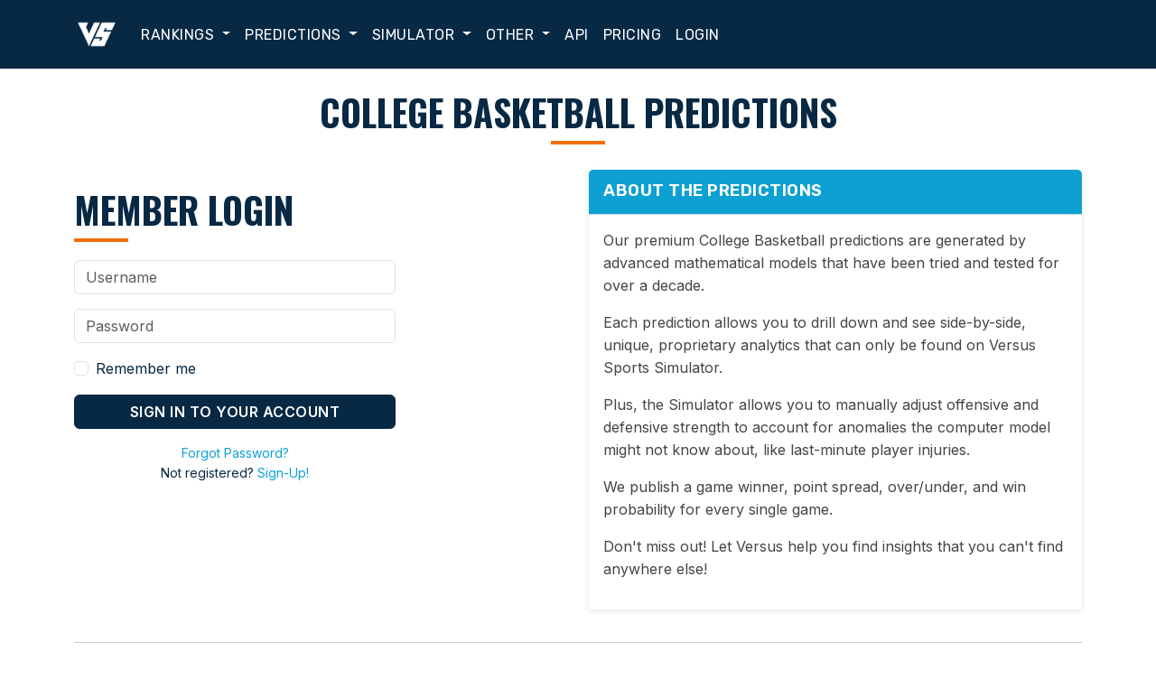

--- FILE ---
content_type: text/html; charset=UTF-8
request_url: https://www.versussportssimulator.com/CBB/predictions
body_size: 7522
content:
<!DOCTYPE html>
<html lang="en">

<head>
	
<!-- Google Tag Manager -->
<script>(function(w,d,s,l,i){w[l]=w[l]||[];w[l].push({'gtm.start':
new Date().getTime(),event:'gtm.js'});var f=d.getElementsByTagName(s)[0],
j=d.createElement(s),dl=l!='dataLayer'?'&l='+l:'';j.async=true;j.src=
'https://www.googletagmanager.com/gtm.js?id='+i+dl;f.parentNode.insertBefore(j,f);
})(window,document,'script','dataLayer','GTM-MXSN6RNM');</script>
<!-- End Google Tag Manager -->
	
<!-- Load gtag.js script -->
<script async src='https://www.googletagmanager.com/gtag/js?id=G-Q8ZK4VER0N'></script>

<script>
  window.dataLayer = window.dataLayer || [];
  function gtag(){dataLayer.push(arguments);}
  gtag('js', new Date());

  // Configure Google Analytics
  gtag('config', 'G-Q8ZK4VER0N');

  // Configure Google Ads Conversion Tracking
  gtag('config', 'AW-990299564');
</script>
		<meta charset="utf-8">
    <meta name="viewport" content="width=device-width, initial-scale=1">
    <meta name="author" content="Versus Sports Simulator">

	<meta name="apple-itunes-app" content="app-id=658521240">
	<link rel="shortcut icon" href="https://www.versussportssimulator.com/favicons/favicon.ico">
	
	<!-- Third Party CSS -->
	<link href="https://cdn.jsdelivr.net/npm/bootstrap@5.3.3/dist/css/bootstrap.min.css" rel="stylesheet">
	<link href="https://cdn.jsdelivr.net/npm/bootstrap-icons@1.10.5/font/bootstrap-icons.css" rel="stylesheet">
	<link href="https://cdnjs.cloudflare.com/ajax/libs/font-awesome/6.5.0/css/all.min.css" rel="stylesheet">
  	
    <!-- Custom CSS -->
    <link href="/styles/bootstrap-overrides.css" rel="stylesheet">
    <link href="/styles/main.css" rel="stylesheet">
    
	<!-- Fonts -->
	<link href="https://fonts.googleapis.com/css2?family=Oswald:wght@400;700&family=Open+Sans:wght@400;600&display=swap" rel="stylesheet">
	<link href="https://fonts.googleapis.com/css2?family=Inter:wght@400;500;600;700&display=swap" rel="stylesheet">
	<link href="https://fonts.googleapis.com/css2?family=Rubik:wght@400;600&family=Teko:wght@600&display=swap" rel="stylesheet">

    	
    
	<title>College Basketball Game Predictions - Versus Sports Simulator</title>
	<link rel="canonical" href="https://www.versussportssimulator.com/CBB/predictions"/>
	<meta name="description" content="Explore College Basketball game predictions and expert analysis. Subscribe for full access to premium predictions."/>
	<meta property="og:title" content="College Basketball Game Predictions - Versus Sports Simulator"/>
	<meta property="og:image" content="https://www.versussportssimulator.com/images/versusLogoNew.png"/>
	<meta property="og:description" content="Explore College Basketball game predictions and expert analysis. Subscribe for full access to premium predictions."/>
	<meta property="og:type" content="website"/>
	<meta property="og:url" content="https://www.versussportssimulator.com/CBB/predictions"/>
	<meta property="og:site_name" content="VersusSportsSimulator.com"/>
	<meta property="fb:app_id" content="251197482536710"/>
	<meta property="fb:admins" content="1025703815"/>
	<meta property="fb:page_id" content="130306157002399" />
	<meta name="twitter:card" content="summary"/>
	<meta name="twitter:site" content="@versussportssim"/>
	<meta name="twitter:creator" content="@steve__pugh"/>
	<meta name="twitter:url" content="https://www.versussportssimulator.com/CBB/predictions"/>
	<meta name="twitter:title" content="College Basketball Game Predictions - Versus Sports Simulator"/>
	<meta name="twitter:description" content="Explore College Basketball game predictions and expert analysis. Subscribe for full access to premium predictions."/>
	<meta name="twitter:image" content="https://www.versussportssimulator.com/images/versusLogoNew.png"/>
<script type="application/ld+json">
    {
        "@context": "http://schema.org",
        "@type": "WebPage",
        "name": "College Basketball Game Predictions - Versus Sports Simulator",
        "description": "Explore College Basketball game predictions and expert analysis. Subscribe for full access to premium predictions.",
        "url": "https://www.versussportssimulator.com/CBB/predictions"
    }
    </script>
	<!-- Facebook Pixel Code -->
	<script>
	  !function(f,b,e,v,n,t,s)
	  {if(f.fbq)return;n=f.fbq=function(){n.callMethod?
	  n.callMethod.apply(n,arguments):n.queue.push(arguments)};
	  if(!f._fbq)f._fbq=n;n.push=n;n.loaded=!0;n.version='2.0';
	  n.queue=[];t=b.createElement(e);t.async=!0;
	  t.src=v;s=b.getElementsByTagName(e)[0];
	  s.parentNode.insertBefore(t,s)}(window, document,'script',
	  'https://connect.facebook.net/en_US/fbevents.js');
	  fbq('init', '781421188944102');
	  fbq('track', 'PageView');
	</script>
	<noscript><img height="1" width="1" style="display:none"
	  src="https://www.facebook.com/tr?id=781421188944102&ev=PageView&noscript=1"
	/></noscript>
	<!-- End Facebook Pixel Code -->	

</head>



<body>
	
<!-- Google Tag Manager (noscript) -->
<noscript><iframe src='https://www.googletagmanager.com/ns.html?id=GTM-MXSN6RNM'
height='0' width='0' style='display:none;visibility:hidden'></iframe></noscript>
<!-- End Google Tag Manager (noscript) -->
	

<nav class="navbar navbar-expand-lg navbar-versus sticky-top">
<div class="pt-5"></div>

  <div class="container">
    <a class="navbar-brand" href="https://www.versussportssimulator.com">
      <img src="https://www.versussportssimulator.com/images/logo.png" alt="VersusSportsSimulator.com" style="height:50px;">
    </a>
    <button class="navbar-toggler" type="button" data-bs-toggle="collapse" data-bs-target="#mainNavbar" aria-controls="mainNavbar" aria-expanded="false" aria-label="Toggle navigation">
      <span class="navbar-toggler-icon"></span>
    </button>


    <div class="collapse navbar-collapse" id="mainNavbar">
      <ul class="navbar-nav me-auto mb-2 mb-lg-0">

        <!-- Rankings -->
        <li class="nav-item dropdown">
          <a class="nav-link dropdown-toggle" href="#" id="rankingsDropdown" role="button" data-bs-toggle="dropdown" aria-expanded="false">
            Rankings
          </a>
          <ul class="dropdown-menu" aria-labelledby="rankingsDropdown">
            <li><a class="dropdown-item" href="/FBS/rankings">College Football</a></li>
            <li><a class="dropdown-item" href="/CBB/rankings">College Basketball (M)</a></li>
            <li><a class="dropdown-item" href="/WCBB/rankings">College Basketball (W)</a></li>
            <li><a class="dropdown-item" href="/NFL/rankings">NFL Football</a></li>
            <li><a class="dropdown-item" href="/UFL/rankings">UFL Football</a></li>
            <li><a class="dropdown-item" href="/NBA/rankings">NBA Basketball</a></li>
            <li><a class="dropdown-item" href="/WNBA/rankings">WNBA Basketball</a></li>
            <li><a class="dropdown-item" href="/NHL/rankings">NHL Hockey</a></li>
            <li><a class="dropdown-item" href="/MLB/rankings">MLB Baseball</a></li>
            <li><a class="dropdown-item" href="/MLS/rankings">Major League Soccer</a></li>
            <li><a class="dropdown-item" href="/PLS/rankings">Premier League Soccer</a></li>
            <li><a class="dropdown-item" href="/LFP/rankings">La Liga Soccer</a></li>
            <li><a class="dropdown-item" href="/UFC/rankings">UFC Fighting</a></li>
          </ul>
        </li>

        <!-- Predictions -->
        <li class="nav-item dropdown">
          <a class="nav-link dropdown-toggle" href="#" id="predictionsDropdown" role="button" data-bs-toggle="dropdown" aria-expanded="false">
            Predictions
          </a>
          <ul class="dropdown-menu" aria-labelledby="predictionsDropdown">
            <li><a class="dropdown-item" href="/CFB/predictions">College Football</a></li>
            <li><a class="dropdown-item" href="/CBB/predictions">College Basketball (M)</a></li>
            <li><a class="dropdown-item" href="/WCBB/predictions">College Basketball (W)</a></li>
            <li><a class="dropdown-item" href="/NFL/predictions">NFL Football</a></li>
            <li><a class="dropdown-item" href="/UFL/predictions">UFL Football</a></li>
            <li><a class="dropdown-item" href="/NBA/predictions">NBA Basketball</a></li>
            <li><a class="dropdown-item" href="/WNBA/predictions">WNBA Basketball</a></li>
            <li><a class="dropdown-item" href="/NHL/predictions">NHL Hockey</a></li>
            <li><a class="dropdown-item" href="/MLB/predictions">MLB Baseball</a></li>
            <li><a class="dropdown-item" href="/MLS/predictions">Major League Soccer</a></li>
            <li><a class="dropdown-item" href="/PLS/predictions">Premier League Soccer</a></li>
            <li><a class="dropdown-item" href="/LFP/predictions">La Liga Soccer</a></li>
            <li><a class="dropdown-item" href="/UFC/predictions">UFC Fighting</a></li>
          </ul>
        </li>

        <!-- Simulator -->
        <li class="nav-item dropdown">
          <a class="nav-link dropdown-toggle" href="#" id="simulatorDropdown" role="button" data-bs-toggle="dropdown" aria-expanded="false">
            Simulator
          </a>
          <ul class="dropdown-menu" aria-labelledby="simulatorDropdown">
            <li><a class="dropdown-item" href="/CFB/simulations">College Football</a></li>
            <li><a class="dropdown-item" href="/CBB/simulations">College Basketball (M)</a></li>
            <li><a class="dropdown-item" href="/WCBB/simulations">College Basketball (W)</a></li>
            <li><a class="dropdown-item" href="/NFL/simulations">NFL Football</a></li>
            <li><a class="dropdown-item" href="/UFL/simulations">UFL Football</a></li>
            <li><a class="dropdown-item" href="/NBA/simulations">NBA Basketball</a></li>
            <li><a class="dropdown-item" href="/WNBA/simulations">WNBA Basketball</a></li>
            <li><a class="dropdown-item" href="/NHL/simulations">NHL Hockey</a></li>
            <li><a class="dropdown-item" href="/MLB/simulations">MLB Baseball</a></li>
            <li><a class="dropdown-item" href="/MLS/simulations">Major League Soccer</a></li>
            <li><a class="dropdown-item" href="/PLS/simulations">Premier League Soccer</a></li>
            <li><a class="dropdown-item" href="/LFP/simulations">La Liga Soccer</a></li>
            <li><a class="dropdown-item" href="/UFC/simulations">UFC Fighting</a></li>
          </ul>
        </li>

        <!-- Other -->
        <li class="nav-item dropdown">
          <a class="nav-link dropdown-toggle" href="#" id="otherDropdown" role="button" data-bs-toggle="dropdown" aria-expanded="false">
            Other
          </a>
          <ul class="dropdown-menu" aria-labelledby="otherDropdown">
            <li><a class="dropdown-item" href="/members/main.php">Members Home</a></li>
            <li><a class="dropdown-item" href="/about">About</a></li>
            <li><a class="dropdown-item" href="/favorites">Favorites</a></li>
            <li><a class="dropdown-item" href="/articles">Articles</a></li>
            <li><a class="dropdown-item" href="/faqs">FAQs</a></li>
            <li><a class="dropdown-item" href="/photos">Photos</a></li>
            <li><a class="dropdown-item" href="/theory">Theory</a></li>
          </ul>
        </li>

        <!-- Static Links -->
        <li class="nav-item"><a class="nav-link" href="https://developer.versussportssimulator.com/api">API</a></li>
        <li class="nav-item"><a class="nav-link" href="/#pricing">Pricing</a></li>

        <!-- Member Dropdown -->
        <li class='nav-item'><a class='nav-link' href='https://www.versussportssimulator.com/members/main.php'>Login</a></li>
      </ul>
    </div>
  </div>
</nav>

	<!-- Page Content -->
	<div class="container-xl my-4 predictions-page">
		<!-- Row -->
		<div class="row gx-4">
							
				<h1 class="text-center mb-4">College Basketball Predictions</h1>

				<div class="col-md-4">
					<h1 class="mb-3">Member Login</h1>

<form action="https://www.versussportssimulator.com/members/process.php" method="POST">
	<input type="hidden" name="redirect_url" value="/CBB/predictions">

	<div class="mb-3">
		<input 
			type="text" 
			class="form-control " 
			name="user" 
			id="user" 
			placeholder="Username" 
			maxlength="50" 
			value="">
	</div>

	<div class="mb-3">
		<input 
			type="password" 
			class="form-control " 
			name="pass" 
			id="password" 
			placeholder="Password" 
			maxlength="30" 
			value="">
	</div>

	
	<div class="mb-3 form-check">
		<input 
			type="checkbox" 
			class="form-check-input" 
			name="remember" 
			id="remember" 
			>
		<label class="form-check-label" for="remember">Remember me</label>
		<input type="hidden" name="sublogin" value="1">
	</div>

	<div class="d-grid mb-3">
		<button type="submit" class="btn btn-primary">Sign in to your account</button>
	</div>

	<div class="text-center small">
		<a href="/members/forgotpass.php">Forgot Password?</a><br>
		Not registered? <a href="/#pricing">Sign-Up!</a>
	</div>
</form>
				</div>
				<div class="col-md-2"></div>
				<div class="col-md-6">
					<div class="card border-info mb-4">
	<div class="card-header bg-info text-white">
		<h2 class="card-title mb-0 text-white">About the Predictions</h2>
	</div>
	<div class="card-body">
		<p>Our premium College Basketball predictions are generated by advanced mathematical models that have been tried and tested for over a decade.</p>
		<p>Each prediction allows you to drill down and see side-by-side, unique, proprietary analytics that can only be found on Versus Sports Simulator.</p>
		<p>Plus, the Simulator allows you to manually adjust offensive and defensive strength to account for anomalies the computer model might not know about, like last-minute player injuries.</p>
		<p>We publish a game winner, point spread, over/under, and win probability for every single game.</p>
		<p>Don't miss out!  Let Versus help you find insights that you can't find anywhere else!</p>
	</div>
</div>
				</div>

				<div class="col-md-12">
					<hr>
				</div>

				<div class="col-md-12">
					
<div class="alert alert-info" role="alert">
  <h2 class="alert-heading">New Feature Alert</h2>
  <p>
    Welcome to the new predictions format! Our predictions now include <strong>Variance</strong> columns that depict the 
    degree of variance between Versus Sports Simulator projections and Market lines. Use the column sorting to quickly spot potential edges.
  </p>
  <p class="mb-0">
    We’d love your feedback! Please share comments or report any issues to
    <u>support@versussportssimulator.com</u>.
  </p>
</div>





<div id="predictions-table-view">
    <div class="table-responsive">
        <table class="table table-bordered" id="predictions-table">
            <thead>
                <tr>
                    <th>Date</th>
                    <th colspan=2>Away</th>
                    <th colspan=2>Home</th>
                                        <th>Versus</th>
                    <th>Market</th>
                    						<th>ATS Var</th>
						<th>O/U Var</th>
										
                    <th class="text-center"><i class="fa fa-balance-scale" title="Simulator"></i></th>
                </tr>
            </thead>
            <tbody>

<tr>
    <td class='align-middle fw-bold text-primary'>1/22</td>
    <td class='align-middle text-nowrap'>
        <div class='d-flex align-items-center'>
            <img src='/images/teamlogos/CBB/UALR.png' alt='Ark Little Rock' width='28' height='28' class='me-2 rounded'>
            <div>
            	<small>#273</small>
                <span class='fw-bold'>
                    <a href='https://www.versussportssimulator.com/CBB/teams/Ark%20Little%20Rock' class='text-decoration-none' title='Ark Little Rock Summary'>Ark Little Rock</a>
                </span>
                <div class='text-muted small fst-italic'>Ohio Valley   (7-10)</div>
            </div>
        </div>
    </td>
    <td class='align-middle text-end'>
		<div class='fw-bold text-primary'>69.85</div>
		<div class='text-success'>24%</div>
	</td>
    <td class='align-middle text-nowrap'>
        <div class='d-flex align-items-center'>
            <img src='/images/teamlogos/CBB/SEMO.png' alt='SE Missouri St' width='28' height='28' class='me-2 rounded'>
            <div>
            	<small>#262</small>
                <span class='fw-bold'>
                    <a href='https://www.versussportssimulator.com/CBB/teams/SE%20Missouri%20St' class='text-decoration-none' title='SE Missouri St Summary'>SE Missouri St</a>
                </span>
                <div class='text-muted small fst-italic'>Ohio Valley   (7-10)</div>
            </div>
        </div>
    </td>
    
	<td class='align-middle text-end'>
		<div class='fw-bold text-primary'>79.24</div>
		<div class='text-success'>76%</div>
	</td><td class='text-nowrap align-middle text-end'>
			<span><strong>SEMO</strong> -9.39<br>
			O/U 149.09</span>
		</td><td class='text-nowrap align-middle text-end'>
					<span><strong>SEMO</strong> -5.5<br>
					O/U 147.5</span>
				</td><td class='align-middle text-end'>
				<span>0.026</span>
			</td><td class='align-middle text-end'>
					<span>0.011</span>
				</td><td class='align-middle text-center'>
		<a href='https://www.versussportssimulator.com/CBB/simulations/SE%20Missouri%20St-vs-Ark%20Little%20Rock' class='btn btn-sm btn-primary' title='View Simulator Results'>
			<i class='fa fa-balance-scale'></i>
		</a>
	</td>
	</tr>
</tbody>
</table>
</div></div>
<!-- DataTables CSS (Bootstrap 5 theme) -->
<link href="https://cdn.datatables.net/1.13.6/css/dataTables.bootstrap5.min.css" rel="stylesheet">

<!-- jQuery and DataTables JS -->
<script src="https://code.jquery.com/jquery-3.7.1.min.js"></script>
<script src="https://cdn.datatables.net/1.13.6/js/jquery.dataTables.min.js"></script>
<script src="https://cdn.datatables.net/1.13.6/js/dataTables.bootstrap5.min.js"></script>

<script>
var alternateColumnConfiguration = false;

$(document).ready(function() {
    var notSortableColumn;
    var varianceColIndex = alternateColumnConfiguration ? 8 : 7;

    if (alternateColumnConfiguration) {
        notSortableColumn = 9;  // 9th column (index 9) is not sortable
    } else {
        notSortableColumn = 9;  // 9th column (index 9) is not sortable
    }

    $('#predictions-table').DataTable({
        "paging": false,
        "info": false,
        "searching": true,
        "ordering": true,
        "order": [],
        "columnDefs": [
            // Disable sorting for the column you don't want sortable
            { "orderable": false, "targets": [notSortableColumn] },
            // Set custom sort order for "Variance" column
            {
                targets: [varianceColIndex],
                orderSequence: ["desc", "asc"],
            }
        ],
        "language": {
            "search": "Search:"
        }
    });
});
</script>				</div>

				<div class="col-md-12">
					<hr>
				</div>

				<div class="col-md-12">
					<style>
	.bs-callout {
	padding: 20px;
	margin: 20px 0;
	border: 0px solid #eee;
	border-left-width: 3px;
	border-radius: 3px;
	}
	
	.bs-callout-success {
		border-left-color: #5cb85c;
	}

	.bs-callout h4 {
	margin-top: 0;
	margin-bottom: 5px;
	}
</style>

<div class="col-md-1">
</div>

<div class="col-md-11">
<h4>Here's what our users have to say:</h4>
<div class="bs-callout bs-callout-success" id="callout-type-b-i-elems">
	<p>
		<span class="fa fa-star"></span>
		<span class="fa fa-star"></span>
		<span class="fa fa-star"></span>
		<span class="fa fa-star"></span>
		<span class="fa fa-star"></span>
	</p>
	<p>Been using this site to bet games for 5 years.  Still the best prediction site available. I use it daily.</p>
	<footer>Warren M</footer>
</div>

	<hr>

<div class="bs-callout bs-callout-success" id="callout-type-b-i-elems">	
	<p>
		<span class="fa fa-star"></span>
		<span class="fa fa-star"></span>
		<span class="fa fa-star"></span>
		<span class="fa fa-star"></span>
		<span class="fa fa-star"></span>
	</p>
	<p>Love this simulator. Ive used AccuScore, predictionmachine, oddshark, and sportline sims, and VS is the best.</p>
	<footer>Juan D</footer>
</div>

	<hr>

<div class="bs-callout bs-callout-success" id="callout-type-b-i-elems">	
	<p>
		<span class="fa fa-star"></span>
		<span class="fa fa-star"></span>
		<span class="fa fa-star"></span>
		<span class="fa fa-star"></span>
		<span class="fa fa-star"></span>
	</p>
	<p>Versus generates very accurate ncaaf results - outperforming sagarin, accuscore, and many other free and pay sites. Upgrade is great value for the money. Cannot recommend this app highly enough!</p>
	<footer>Bob U</footer>
</div>

	<hr>

<div class="bs-callout bs-callout-success" id="callout-type-b-i-elems">	
	<p>
		<span class="fa fa-star"></span>
		<span class="fa fa-star"></span>
		<span class="fa fa-star"></span>
		<span class="fa fa-star"></span>
		<span class="fa fa-star"></span>
	</p>
	<p>You are the real deal...I use your Versus app exclusively now for my leads...keep up the good work!</p>
	<footer>Curtis K</footer>
</div>

</div>
				</div>
					</div> <!-- .row -->
	</div> <!-- .container -->
	<!-- Page Content -->

    
    <footer class="bg-dark text-white py-4 mt-4">
  <div class="container text-center">
    <div class="social-icons d-flex justify-content-center gap-3 mb-3">
      <a href="https://www.facebook.com/VersusSportsSimulator" target="_blank" aria-label="Facebook" ><i class="fab fa-facebook fa-2x"></i></a>
      <a href="https://www.instagram.com/VersusSportsSimulator" target="_blank" aria-label="Instagram"><i class="fab fa-instagram fa-2x"></i></a>
      <a href="https://x.com/versussportssim" target="_blank" aria-label="X"><i class="fab fa-x-twitter fa-2x"></i></a>
      <a href="https://www.linkedin.com/pub/steve-pugh/1/457/7b4" target="_blank" aria-label="LinkedIn"><i class="fab fa-linkedin fa-2x"></i></a>
    </div>
    <p>VersusSportsSimulator.com is not affiliated with any league, conference, team, or other sports organization.</p>
    <p>Compughter Technologies LLC is solely responsible for this site but makes no guarantee about the accuracy or completeness of the information herein. Any commercial use or distribution without the express written consent of Compughter Technologies LLC is strictly prohibited.</p>
    <p class="mb-0">&copy; 2007-2026 Compughter Technologies, LLC.&nbsp; &nbsp;All rights reserved.</p>
  </div>
</footer>

<!-- Bootstrap 5 JS Bundle -->
<script src="https://cdn.jsdelivr.net/npm/bootstrap@5.3.3/dist/js/bootstrap.bundle.min.js"></script>
<script src="https://cdn.jsdelivr.net/npm/@popperjs/core@2.11.6/dist/umd/popper.min.js"></script>
<script src="/js/footer.js"></script>
    
    
    		<!-- Sticky Mobile CTA -->
		<div id="sticky-cta" class="sticky-mobile-cta d-md-none">
		  <a href="/#pricing" class="btn btn-warning w-100 py-2">
			Get Game Predictions & Matchup Analysis 🔓
		  </a>
		</div>
	    
    <script>
	  document.addEventListener("DOMContentLoaded", function () {
		const cta = document.getElementById("sticky-cta");
		cta.style.display = "none";

		window.addEventListener("scroll", function () {
		  if (window.scrollY > 150) {
			cta.style.display = "block";
		  } else {
			cta.style.display = "none";
		  }
		});
	  });
	</script>


</body>

</html>




--- FILE ---
content_type: text/css
request_url: https://www.versussportssimulator.com/styles/bootstrap-overrides.css
body_size: 1398
content:
/* bootstrap-overrides.css */

/* 1. Root Variables */
:root {
  /* Your base colors */
  --blue-accent: #0ca1d2;
  --blue-tint: #f0f8fc;
  --slate-gray: #80919b;
  --slate-gray-darker: #6b7a85;
  --frost: #e3e9ed;
  --orange: #f06f07;
  --navy: #082944;
  --off-white: #f2f7fb;
  --full-white: #ffffff;
  --yellow-tint: #fff4b8;

  --gray-light: #e0e0e0;
  --gray-dark: #444;

  /* Bootstrap button colors mapped to your palette */
  --bs-primary: var(--navy);
  --bs-primary-hover: #061f32; /* optional: slightly darker navy */
  
  --bs-secondary: var(--slate-gray);
  --bs-secondary-hover: var(--slate-gray-darker); /* darker slate gray */
  
  --bs-dark: var(--gray-dark);
  --bs-light: var(--gray-light);
  
  --bs-info: var(--blue-accent);
  --bs-info-hover: #0a8bb2; /* optional darker version */
  
  --bs-success: #28a745; /* default bootstrap green */
  --bs-success-hover: #1e7e34; /* darker green */
  
  --bs-danger: #d9534f; /* Bootstrap default red */
  --bs-danger-hover: #b02a37; /* dark red */
  
  --bs-warning: var(--orange);
  --bs-warning-hover: #c65c02; /* darker orange */

}

/* 2. Text Colors */
.text-primary    { color: var(--bs-primary) !important; }
.text-secondary  { color: var(--bs-secondary) !important; }
.text-info       { color: var(--bs-info) !important; }
.text-success    { color: var(--bs-success) !important; }
.text-danger     { color: var(--bs-danger) !important; }
.text-warning    { color: var(--bs-warning) !important; }
.text-dark       { color: var(--bs-dark) !important; }
.text-light      { color: var(--bs-light) !important; }

/* 3. Background Colors */
.bg-primary    { background-color: var(--bs-primary) !important; }
.bg-secondary  { background-color: var(--bs-secondary) !important; }
.bg-info       { background-color: var(--bs-info) !important; }
.bg-success    { background-color: var(--bs-success) !important; }
.bg-danger     { background-color: var(--bs-danger) !important; }
.bg-warning    { background-color: var(--bs-warning) !important; }
.bg-dark       { background-color: var(--bs-dark) !important; }
.bg-light      { background-color: var(--bs-light) !important; }

/* 4. Border Colors */
.border-primary    { border-color: var(--bs-primary) !important; }
.border-secondary  { border-color: var(--bs-secondary) !important; }
.border-info       { border-color: var(--bs-info) !important; }
.border-success    { border-color: var(--bs-success) !important; }
.border-danger     { border-color: var(--bs-danger) !important; }
.border-warning    { border-color: var(--bs-warning) !important; }
.border-dark       { border-color: var(--bs-dark) !important; }
.border-light      { border-color: var(--bs-light) !important; }

/* 5. Button Colors */
.btn-primary {
  background-color: var(--bs-primary);
  border-color: var(--bs-primary);
}
.btn-primary:hover {
  background-color: var(--bs-primary-hover);
  border-color: var(--bs-primary-hover);
}

.btn-secondary {
  background-color: var(--bs-secondary);
  border-color: var(--bs-secondary);
}
.btn-secondary:hover {
  background-color: var(--bs-secondary-hover);
  border-color: var(--bs-secondary-hover);
}

.btn-info {
  background-color: var(--bs-info);
  border-color: var(--bs-info);
}
.btn-info:hover {
  background-color: var(--bs-info-hover);
  border-color: var(--bs-info-hover);
}

.btn-success {
  background-color: var(--bs-success);
  border-color: var(--bs-success);
}
.btn-success:hover {
  background-color: var(--bs-success-hover);
  border-color: var(--bs-success-hover);
}

.btn-danger {
  background-color: var(--bs-danger);
  border-color: var(--bs-danger);
}
.btn-danger:hover {
  background-color: var(--bs-danger-hover);
  border-color: var(--bs-danger-hover);
}

.btn-warning {
  background-color: var(--bs-warning);
  border-color: var(--bs-warning);
}
.btn-warning:hover {
  background-color: var(--bs-warning-hover);
  border-color: var(--bs-warning-hover);
}

/* 6. Alerts */
.alert-primary    { background-color: var(--bs-primary); color: #fff; }
.alert-secondary  { background-color: var(--bs-secondary); color: #fff; }
.alert-info       { background-color: var(--bs-info); color: #fff; }
.alert-success    { background-color: var(--bs-success); color: #fff; }
.alert-danger     { background-color: var(--bs-danger); color: #fff; }
.alert-warning    { background-color: var(--bs-warning); color: #000; }
.alert-dark       { background-color: var(--bs-dark); color: #fff; }
.alert-light      { background-color: var(--bs-light); color: #000; }

/* 7. Badges */
.badge-primary    { background-color: var(--bs-primary); }
.badge-secondary  { background-color: var(--bs-secondary); }
.badge-info       { background-color: var(--bs-info); }
.badge-success    { background-color: var(--bs-success); }
.badge-danger     { background-color: var(--bs-danger); }
.badge-warning    { background-color: var(--bs-warning); color: #000; }
.badge-dark       { background-color: var(--bs-dark); }
.badge-light      { background-color: var(--bs-light); color: #000; }

/* 8. Table Row Contextual Classes */
.table-primary {
  --bs-table-bg: var(--bs-primary);
  --bs-table-color: #fff;
}
.table-secondary {
  --bs-table-bg: var(--bs-secondary);
  --bs-table-color: #fff;
}
.table-info {
  --bs-table-bg: var(--blue-tint);
  --bs-table-color: #000; 
}
.table-success {
  --bs-table-bg: var(--bs-success);
  --bs-table-color: #fff;
}
.table-warning {
  --bs-table-bg: var(--bs-warning);
  --bs-table-color: #000;
}
.table-danger {
  --bs-table-bg: var(--bs-danger);
  --bs-table-color: #fff;
}
.table-dark {
  --bs-table-bg: var(--bs-dark);
  --bs-table-color: #fff;
}
.table-light {
  --bs-table-bg: var(--frost);
  --bs-table-color: #000;
}

/* 9. Checkbox Custom Color */
input[type="checkbox"]:checked {
  accent-color: var(--bs-primary, #082944);
}




--- FILE ---
content_type: application/x-javascript
request_url: https://www.versussportssimulator.com/js/footer.js
body_size: 122
content:
function trackButtonClick(buttonTitle) {
    var xhr = new XMLHttpRequest();
    xhr.open('POST', 'https://www.versussportssimulator.com/log_button_click.php', true);
    xhr.setRequestHeader('Content-Type', 'application/x-www-form-urlencoded');
    xhr.send('buttonTitle=' + encodeURIComponent(buttonTitle));
}